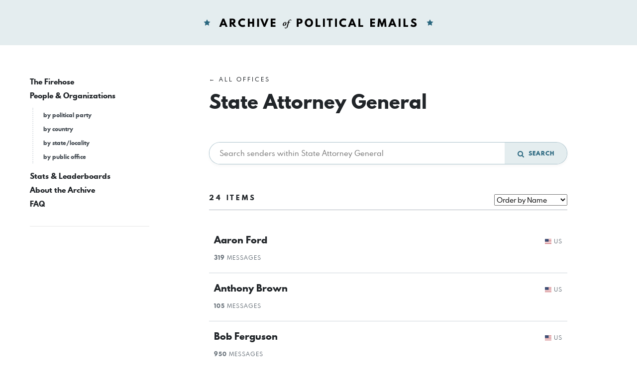

--- FILE ---
content_type: text/html; charset=UTF-8
request_url: https://www.politicalemails.org/offices/6
body_size: 2685
content:
<!doctype html>
<html lang="en">
	<head>
		<meta charset="utf-8">
		<meta name="viewport" content="width=device-width, initial-scale=1">

				<script src="https://www.politicalemails.org/js/app.js?ver=1654977762" defer data-turbolinks-track="reload"></script>

				<link rel="stylesheet" href="https://www.politicalemails.org/css/app.css?ver=1654977831">
		<link rel="stylesheet" href="https://www.politicalemails.org/fonts/spartan-mb/stylesheet.css">

		<title>
							State Attorney General - Archive of Political Emails
					</title>

		
								<meta property="og:type" content="website">
<meta property="og:url" content="">

	<meta property="og:title" content="State Attorney General">


<meta property="og:image" content="https://www.politicalemails.org/img/open-graph-default.jpg">

<meta name="twitter:image" content="https://www.politicalemails.org/img/open-graph-default.jpg">
		
				<link rel="apple-touch-icon" sizes="57x57" href="https://www.politicalemails.org/img/site-icons/apple-icon-57x57.png">
<link rel="apple-touch-icon" sizes="60x60" href="https://www.politicalemails.org/img/site-icons/apple-icon-60x60.png">
<link rel="apple-touch-icon" sizes="72x72" href="https://www.politicalemails.org/img/site-icons/apple-icon-72x72.png">
<link rel="apple-touch-icon" sizes="76x76" href="https://www.politicalemails.org/img/site-icons/apple-icon-76x76.png">
<link rel="apple-touch-icon" sizes="114x114" href="https://www.politicalemails.org/img/site-icons/apple-icon-114x114.png">
<link rel="apple-touch-icon" sizes="120x120" href="https://www.politicalemails.org/img/site-icons/apple-icon-120x120.png">
<link rel="apple-touch-icon" sizes="144x144" href="https://www.politicalemails.org/img/site-icons/apple-icon-144x144.png">
<link rel="apple-touch-icon" sizes="152x152" href="https://www.politicalemails.org/img/site-icons/apple-icon-152x152.png">
<link rel="apple-touch-icon" sizes="180x180" href="https://www.politicalemails.org/img/site-icons/apple-icon-180x180.png">
<link rel="icon" type="image/png" sizes="192x192"  href="https://www.politicalemails.org/img/site-icons/android-icon-192x192.png">
<link rel="icon" type="image/png" sizes="32x32" href="https://www.politicalemails.org/img/site-icons/favicon-32x32.png">
<link rel="icon" type="image/png" sizes="96x96" href="https://www.politicalemails.org/img/site-icons/favicon-96x96.png">
<link rel="icon" type="image/png" sizes="16x16" href="https://www.politicalemails.org/img/site-icons/favicon-16x16.png">
<link rel="manifest" href="https://www.politicalemails.org/img/site-icons/manifest.json">
<meta name="msapplication-TileColor" content="#ffffff">
<meta name="msapplication-TileImage" content="https://www.politicalemails.org/img/site-icons/ms-icon-144x144.png">
<meta name="theme-color" content="#ffffff">
				
							<!-- Global site tag (gtag.js) - Google Analytics -->
<script async src="https://www.googletagmanager.com/gtag/js?id=UA-116155738-9"></script>
<script>
  window.dataLayer = window.dataLayer || [];
  function gtag(){dataLayer.push(arguments);}
  gtag('js', new Date());
  gtag('config', 'UA-116155738-9');

  document.addEventListener('turbolinks:load', event => {
    if (typeof gtag === 'function') {
      gtag('config', 'UA-116155738-9', {
        'page_location': event.data.url
      });
    }
  });
</script>

		
	</head>
	<body>

		<div class="main-header" id="main-header">

			<div class="container-fluid">

				<div class="main-header__inner">

					<h1 class="site-logo">
						<a href="https://www.politicalemails.org">
							<img src="https://www.politicalemails.org/img/logo.svg" alt="Archive of Political Emails" id="site-logo" data-turbolinks-permanent>
						</a>
					</h1>

				</div>

			</div>

		</div>

		<div class="main-body">

			<div class="main-body__sidebar">

				<div class="menu-toggle">
					<button id="menu-toggle" class="menu-toggle__button">
						<i class="menu-toggle_icon fa fa-bars"></i>
						<span class="menu-toggle__label">Menu</span>
					</button>
				</div>

				<div class="side-navs-container">

					
						
							<nav class="side-nav side-nav--strong">

								<ul class="side-nav__list">

									
										<li class="side-nav__item">

											<a href="/messages/" class="side-nav__link">
												The Firehose
											</a>

											
										</li>

									
										<li class="side-nav__item">

											<a href="https://www.politicalemails.org/organizations" class="side-nav__link">
												People &amp; Organizations
											</a>

											
												<ul class="side-nav__sublist">

													
														<li class="side-nav__subitem">

															<a href="https://www.politicalemails.org/parties" class="side-nav__sublink">
																by political party
															</a>

														</li>

													
														<li class="side-nav__subitem">

															<a href="https://www.politicalemails.org/countries" class="side-nav__sublink">
																by country
															</a>

														</li>

													
														<li class="side-nav__subitem">

															<a href="https://www.politicalemails.org/localities" class="side-nav__sublink">
																by state/locality
															</a>

														</li>

													
														<li class="side-nav__subitem">

															<a href="/offices/" class="side-nav__sublink">
																by public office
															</a>

														</li>

													
												</ul>

											
										</li>

									
										<li class="side-nav__item">

											<a href="https://www.politicalemails.org/stats" class="side-nav__link">
												Stats &amp; Leaderboards
											</a>

											
										</li>

									
										<li class="side-nav__item">

											<a href="https://www.politicalemails.org/about" class="side-nav__link">
												About the Archive
											</a>

											
										</li>

									
										<li class="side-nav__item">

											<a href="https://www.politicalemails.org/faq" class="side-nav__link">
												FAQ
											</a>

											
										</li>

									
								</ul>

							</nav>

							<hr>

						
						
					

				</div>


			</div>

			<div class="main-body__content">

				
	
		<div class="page-header">

			
			<a href="https://www.politicalemails.org/offices" class="overline">
			&larr; All Offices
		</a>
	

												<h1 class="page-title">
						State Attorney General
					</h1>
							
			
				
			
		</div>

	
		
	
	<div class="section section--tight">

		
			<div class="section section--tight section--no-top">

				
					
						<div class="section section--no-top">

							<form action="https://www.politicalemails.org/offices/6" method="get" class="resource-search ">

	<input  type="search" name="query" class="resource-search__search-input" placeholder="Search senders within State Attorney General" >

	<button type="submit" class="resource-search__submit">
		<i class="fa fa-search fa-lg"></i>&nbsp; Search
	</button>

</form>
						</div>

					
				
				
					
<h3 class="section-heading">

	<div class="section-heading__left">
					24
			Items
							</div>

	
		
						
				<div class="section-heading__right">

					<form action="https://www.politicalemails.org/offices/6" class="section-heading__form">

						<input type="hidden" name="page" value="">
						<input type="hidden" name="terms" value="">

						<select name="order" class="section-heading__input" onchange="this.form.submit()">
							<option value="name" >
								Order by Name
							</option>
							<option value="count" >
								Order by Messages
							</option>
						</select>

						<noscript>
							<button type="submit">Change Order</button>
						</noscript>

					</form>

				</div>

			
		
		
			
		
	
</h3>
				
				
				<div class="resource-list ">

					
						
							<a href="https://www.politicalemails.org/organizations/2435" class="resource-tease ">

	
		<div class="resource-tease__header">

			<div class="resource-tease__header-left">

				<h4 class="resource-tease__title">

					
						
					
					
						<div class="resource-tease__title-right">
							Aaron Ford
						</div>

					
				</h4>

			</div>

			
				<div class="resource-tease__header-right">

											<div class="resource-tease__meta-item">
															<span class="flag-icon flag-icon-us"></span>
														us
						</div>
					
				</div>

			
		</div>

	
	
		<div class="resource-tease__meta">

							<div class="resource-tease__meta-item">
					<strong>319</strong> Messages
				</div>
			
			
		</div>

	
</a>
						
					
						
							<a href="https://www.politicalemails.org/organizations/2514" class="resource-tease ">

	
		<div class="resource-tease__header">

			<div class="resource-tease__header-left">

				<h4 class="resource-tease__title">

					
						
					
					
						<div class="resource-tease__title-right">
							Anthony Brown
						</div>

					
				</h4>

			</div>

			
				<div class="resource-tease__header-right">

											<div class="resource-tease__meta-item">
															<span class="flag-icon flag-icon-us"></span>
														us
						</div>
					
				</div>

			
		</div>

	
	
		<div class="resource-tease__meta">

							<div class="resource-tease__meta-item">
					<strong>105</strong> Messages
				</div>
			
			
		</div>

	
</a>
						
					
						
							<a href="https://www.politicalemails.org/organizations/1460" class="resource-tease ">

	
		<div class="resource-tease__header">

			<div class="resource-tease__header-left">

				<h4 class="resource-tease__title">

					
						
					
					
						<div class="resource-tease__title-right">
							Bob Ferguson
						</div>

					
				</h4>

			</div>

			
				<div class="resource-tease__header-right">

											<div class="resource-tease__meta-item">
															<span class="flag-icon flag-icon-us"></span>
														us
						</div>
					
				</div>

			
		</div>

	
	
		<div class="resource-tease__meta">

							<div class="resource-tease__meta-item">
					<strong>950</strong> Messages
				</div>
			
			
		</div>

	
</a>
						
					
						
							<a href="https://www.politicalemails.org/organizations/1592" class="resource-tease ">

	
		<div class="resource-tease__header">

			<div class="resource-tease__header-left">

				<h4 class="resource-tease__title">

					
						
					
					
						<div class="resource-tease__title-right">
							Brian Frosh
						</div>

					
				</h4>

			</div>

			
				<div class="resource-tease__header-right">

											<div class="resource-tease__meta-item">
															<span class="flag-icon flag-icon-us"></span>
														us
						</div>
					
				</div>

			
		</div>

	
	
		<div class="resource-tease__meta">

							<div class="resource-tease__meta-item">
					<strong>17</strong> Messages
				</div>
			
			
		</div>

	
</a>
						
					
						
							<a href="https://www.politicalemails.org/organizations/514" class="resource-tease ">

	
		<div class="resource-tease__header">

			<div class="resource-tease__header-left">

				<h4 class="resource-tease__title">

					
						
					
					
						<div class="resource-tease__title-right">
							Daniel Cameron
						</div>

					
				</h4>

			</div>

			
				<div class="resource-tease__header-right">

											<div class="resource-tease__meta-item">
															<span class="flag-icon flag-icon-us"></span>
														us
						</div>
					
				</div>

			
		</div>

	
	
		<div class="resource-tease__meta">

							<div class="resource-tease__meta-item">
					<strong>307</strong> Messages
				</div>
			
			
		</div>

	
</a>
						
					
						
							<a href="https://www.politicalemails.org/organizations/2535" class="resource-tease ">

	
		<div class="resource-tease__header">

			<div class="resource-tease__header-left">

				<h4 class="resource-tease__title">

					
						
					
					
						<div class="resource-tease__title-right">
							Daniel Uhlfelder
						</div>

					
				</h4>

			</div>

			
				<div class="resource-tease__header-right">

											<div class="resource-tease__meta-item">
															<span class="flag-icon flag-icon-us"></span>
														us
						</div>
					
				</div>

			
		</div>

	
	
		<div class="resource-tease__meta">

							<div class="resource-tease__meta-item">
					<strong>131</strong> Messages
				</div>
			
			
		</div>

	
</a>
						
					
						
							<a href="https://www.politicalemails.org/organizations/1461" class="resource-tease ">

	
		<div class="resource-tease__header">

			<div class="resource-tease__header-left">

				<h4 class="resource-tease__title">

					
						
					
					
						<div class="resource-tease__title-right">
							Elad Gross
						</div>

					
				</h4>

			</div>

			
				<div class="resource-tease__header-right">

											<div class="resource-tease__meta-item">
															<span class="flag-icon flag-icon-us"></span>
														us
						</div>
					
				</div>

			
		</div>

	
	
		<div class="resource-tease__meta">

							<div class="resource-tease__meta-item">
					<strong>177</strong> Messages
				</div>
			
			
		</div>

	
</a>
						
					
						
							<a href="https://www.politicalemails.org/organizations/1413" class="resource-tease ">

	
		<div class="resource-tease__header">

			<div class="resource-tease__header-left">

				<h4 class="resource-tease__title">

					
						
					
					
						<div class="resource-tease__title-right">
							Ellen Rosenbaum
						</div>

					
				</h4>

			</div>

			
				<div class="resource-tease__header-right">

											<div class="resource-tease__meta-item">
															<span class="flag-icon flag-icon-us"></span>
														us
						</div>
					
				</div>

			
		</div>

	
	
		<div class="resource-tease__meta">

							<div class="resource-tease__meta-item">
					<strong>213</strong> Messages
				</div>
			
			
		</div>

	
</a>
						
					
						
							<a href="https://www.politicalemails.org/organizations/3158" class="resource-tease ">

	
		<div class="resource-tease__header">

			<div class="resource-tease__header-left">

				<h4 class="resource-tease__title">

					
						
					
					
						<div class="resource-tease__title-right">
							Eric Early
						</div>

					
				</h4>

			</div>

			
				<div class="resource-tease__header-right">

											<div class="resource-tease__meta-item">
															<span class="flag-icon flag-icon-us"></span>
														us
						</div>
					
				</div>

			
		</div>

	
	
		<div class="resource-tease__meta">

							<div class="resource-tease__meta-item">
					<strong>2</strong> Messages
				</div>
			
			
		</div>

	
</a>
						
					
						
							<a href="https://www.politicalemails.org/organizations/1409" class="resource-tease ">

	
		<div class="resource-tease__header">

			<div class="resource-tease__header-left">

				<h4 class="resource-tease__title">

					
						
					
					
						<div class="resource-tease__title-right">
							Greg Stumbo
						</div>

					
				</h4>

			</div>

			
				<div class="resource-tease__header-right">

											<div class="resource-tease__meta-item">
															<span class="flag-icon flag-icon-us"></span>
														us
						</div>
					
				</div>

			
		</div>

	
	
		<div class="resource-tease__meta">

							<div class="resource-tease__meta-item">
					<strong>33</strong> Messages
				</div>
			
			
		</div>

	
</a>
						
					
						
							<a href="https://www.politicalemails.org/organizations/3043" class="resource-tease ">

	
		<div class="resource-tease__header">

			<div class="resource-tease__header-left">

				<h4 class="resource-tease__title">

					
						
					
					
						<div class="resource-tease__title-right">
							Jen Jordan
						</div>

					
				</h4>

			</div>

			
				<div class="resource-tease__header-right">

											<div class="resource-tease__meta-item">
															<span class="flag-icon flag-icon-us"></span>
														us
						</div>
					
				</div>

			
		</div>

	
	
		<div class="resource-tease__meta">

							<div class="resource-tease__meta-item">
					<strong>162</strong> Messages
				</div>
			
			
		</div>

	
</a>
						
					
						
							<a href="https://www.politicalemails.org/organizations/1835" class="resource-tease ">

	
		<div class="resource-tease__header">

			<div class="resource-tease__header-left">

				<h4 class="resource-tease__title">

					
						
					
					
						<div class="resource-tease__title-right">
							Jennifer Riley Collins
						</div>

					
				</h4>

			</div>

			
				<div class="resource-tease__header-right">

											<div class="resource-tease__meta-item">
															<span class="flag-icon flag-icon-us"></span>
														us
						</div>
					
				</div>

			
		</div>

	
	
		<div class="resource-tease__meta">

							<div class="resource-tease__meta-item">
					<strong>28</strong> Messages
				</div>
			
			
		</div>

	
</a>
						
					
						
							<a href="https://www.politicalemails.org/organizations/1781" class="resource-tease ">

	
		<div class="resource-tease__header">

			<div class="resource-tease__header-left">

				<h4 class="resource-tease__title">

					
						
					
					
						<div class="resource-tease__title-right">
							Josh Stein
						</div>

					
				</h4>

			</div>

			
				<div class="resource-tease__header-right">

											<div class="resource-tease__meta-item">
															<span class="flag-icon flag-icon-us"></span>
														us
						</div>
					
				</div>

			
		</div>

	
	
		<div class="resource-tease__meta">

							<div class="resource-tease__meta-item">
					<strong>1,809</strong> Messages
				</div>
			
			
		</div>

	
</a>
						
					
						
							<a href="https://www.politicalemails.org/organizations/1633" class="resource-tease ">

	
		<div class="resource-tease__header">

			<div class="resource-tease__header-left">

				<h4 class="resource-tease__title">

					
						
					
					
						<div class="resource-tease__title-right">
							Karl Racine
						</div>

					
				</h4>

			</div>

			
				<div class="resource-tease__header-right">

											<div class="resource-tease__meta-item">
															<span class="flag-icon flag-icon-us"></span>
														us
						</div>
					
				</div>

			
		</div>

	
	
		<div class="resource-tease__meta">

							<div class="resource-tease__meta-item">
					<strong>11</strong> Messages
				</div>
			
			
		</div>

	
</a>
						
					
						
							<a href="https://www.politicalemails.org/organizations/1893" class="resource-tease ">

	
		<div class="resource-tease__header">

			<div class="resource-tease__header-left">

				<h4 class="resource-tease__title">

					
						
					
					
						<div class="resource-tease__title-right">
							Keith Ellison
						</div>

					
				</h4>

			</div>

			
				<div class="resource-tease__header-right">

											<div class="resource-tease__meta-item">
															<span class="flag-icon flag-icon-us"></span>
														us
						</div>
					
				</div>

			
		</div>

	
	
		<div class="resource-tease__meta">

							<div class="resource-tease__meta-item">
					<strong>664</strong> Messages
				</div>
			
			
		</div>

	
</a>
						
					
						
							<a href="https://www.politicalemails.org/organizations/1962" class="resource-tease ">

	
		<div class="resource-tease__header">

			<div class="resource-tease__header-left">

				<h4 class="resource-tease__title">

					
						
					
					
						<div class="resource-tease__title-right">
							Kimberly Dudik
						</div>

					
				</h4>

			</div>

			
				<div class="resource-tease__header-right">

											<div class="resource-tease__meta-item">
															<span class="flag-icon flag-icon-us"></span>
														us
						</div>
					
				</div>

			
		</div>

	
	
		<div class="resource-tease__meta">

							<div class="resource-tease__meta-item">
					<strong>59</strong> Messages
				</div>
			
			
		</div>

	
</a>
						
					
						
							<a href="https://www.politicalemails.org/organizations/2977" class="resource-tease ">

	
		<div class="resource-tease__header">

			<div class="resource-tease__header-left">

				<h4 class="resource-tease__title">

					
						
					
					
						<div class="resource-tease__title-right">
							Mark Brnovich
						</div>

					
				</h4>

			</div>

			
				<div class="resource-tease__header-right">

											<div class="resource-tease__meta-item">
															<span class="flag-icon flag-icon-us"></span>
														us
						</div>
					
				</div>

			
		</div>

	
	
		<div class="resource-tease__meta">

							<div class="resource-tease__meta-item">
					<strong>39</strong> Messages
				</div>
			
			
		</div>

	
</a>
						
					
						
							<a href="https://www.politicalemails.org/organizations/1666" class="resource-tease ">

	
		<div class="resource-tease__header">

			<div class="resource-tease__header-left">

				<h4 class="resource-tease__title">

					
						
					
					
						<div class="resource-tease__title-right">
							Maura Healy
						</div>

					
				</h4>

			</div>

			
				<div class="resource-tease__header-right">

											<div class="resource-tease__meta-item">
															<span class="flag-icon flag-icon-us"></span>
														us
						</div>
					
				</div>

			
		</div>

	
	
		<div class="resource-tease__meta">

							<div class="resource-tease__meta-item">
					<strong>461</strong> Messages
				</div>
			
			
		</div>

	
</a>
						
					
						
							<a href="https://www.politicalemails.org/organizations/2532" class="resource-tease ">

	
		<div class="resource-tease__header">

			<div class="resource-tease__header-left">

				<h4 class="resource-tease__title">

					
						
					
					
						<div class="resource-tease__title-right">
							Phil Weiser
						</div>

					
				</h4>

			</div>

			
				<div class="resource-tease__header-right">

											<div class="resource-tease__meta-item">
															<span class="flag-icon flag-icon-us"></span>
														us
						</div>
					
				</div>

			
		</div>

	
	
		<div class="resource-tease__meta">

							<div class="resource-tease__meta-item">
					<strong>405</strong> Messages
				</div>
			
			
		</div>

	
</a>
						
					
						
							<a href="https://www.politicalemails.org/organizations/1465" class="resource-tease ">

	
		<div class="resource-tease__header">

			<div class="resource-tease__header-left">

				<h4 class="resource-tease__title">

					
						
					
					
						<div class="resource-tease__title-right">
							Raph Graybill
						</div>

					
				</h4>

			</div>

			
				<div class="resource-tease__header-right">

											<div class="resource-tease__meta-item">
															<span class="flag-icon flag-icon-us"></span>
														us
						</div>
					
				</div>

			
		</div>

	
	
		<div class="resource-tease__meta">

							<div class="resource-tease__meta-item">
					<strong>168</strong> Messages
				</div>
			
			
		</div>

	
</a>
						
					
						
							<a href="https://www.politicalemails.org/organizations/2624" class="resource-tease ">

	
		<div class="resource-tease__header">

			<div class="resource-tease__header-left">

				<h4 class="resource-tease__title">

					
						
					
					
						<div class="resource-tease__title-right">
							Rob Bonta
						</div>

					
				</h4>

			</div>

			
				<div class="resource-tease__header-right">

											<div class="resource-tease__meta-item">
															<span class="flag-icon flag-icon-us"></span>
														us
						</div>
					
				</div>

			
		</div>

	
	
		<div class="resource-tease__meta">

							<div class="resource-tease__meta-item">
					<strong>210</strong> Messages
				</div>
			
			
		</div>

	
</a>
						
					
						
							<a href="https://www.politicalemails.org/organizations/1806" class="resource-tease ">

	
		<div class="resource-tease__header">

			<div class="resource-tease__header-left">

				<h4 class="resource-tease__title">

					
						
					
					
						<div class="resource-tease__title-right">
							Sam Petsonk
						</div>

					
				</h4>

			</div>

			
				<div class="resource-tease__header-right">

											<div class="resource-tease__meta-item">
															<span class="flag-icon flag-icon-us"></span>
														us
						</div>
					
				</div>

			
		</div>

	
	
		<div class="resource-tease__meta">

							<div class="resource-tease__meta-item">
					<strong>30</strong> Messages
				</div>
			
			
		</div>

	
</a>
						
					
						
							<a href="https://www.politicalemails.org/organizations/3600" class="resource-tease ">

	
		<div class="resource-tease__header">

			<div class="resource-tease__header-left">

				<h4 class="resource-tease__title">

					
						
					
					
						<div class="resource-tease__title-right">
							Todd Rokita
						</div>

					
				</h4>

			</div>

			
				<div class="resource-tease__header-right">

											<div class="resource-tease__meta-item">
															<span class="flag-icon flag-icon-us"></span>
														us
						</div>
					
				</div>

			
		</div>

	
	
		<div class="resource-tease__meta">

							<div class="resource-tease__meta-item">
					<strong>231</strong> Messages
				</div>
			
			
		</div>

	
</a>
						
					
						
							<a href="https://www.politicalemails.org/organizations/1411" class="resource-tease ">

	
		<div class="resource-tease__header">

			<div class="resource-tease__header-left">

				<h4 class="resource-tease__title">

					
						
					
					
						<div class="resource-tease__title-right">
							Xavier Becerra
						</div>

					
				</h4>

			</div>

			
				<div class="resource-tease__header-right">

											<div class="resource-tease__meta-item">
															<span class="flag-icon flag-icon-us"></span>
														us
						</div>
					
				</div>

			
		</div>

	
	
		<div class="resource-tease__meta">

							<div class="resource-tease__meta-item">
					<strong>228</strong> Messages
				</div>
			
			
		</div>

	
</a>
						
					
					
				</div>

				
			</div>

		
	</div>


	

			</div>

		</div>

		<div class="main-footer">

			<div class="container-fluid">

				<div class="main-footer__content">

					The Archive of Political Emails is a project of Defending Democracy Together Institute.  Please email <a href="/cdn-cgi/l/email-protection#563e332434332422163232223f3825223f2223223378392431"><span class="__cf_email__" data-cfemail="365e534454534442765252425f5845425f4243425318594451">[email&#160;protected]</span></a> with any questions.

				</div>

			</div>

		</div>

	<script data-cfasync="false" src="/cdn-cgi/scripts/5c5dd728/cloudflare-static/email-decode.min.js"></script></body>
</html>
